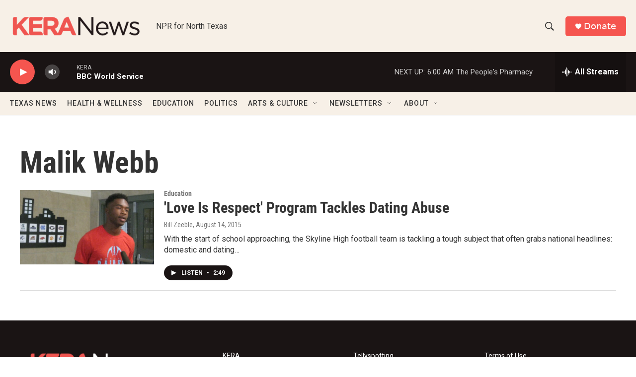

--- FILE ---
content_type: text/html; charset=utf-8
request_url: https://www.google.com/recaptcha/api2/aframe
body_size: 267
content:
<!DOCTYPE HTML><html><head><meta http-equiv="content-type" content="text/html; charset=UTF-8"></head><body><script nonce="Q-1JqBaffYDuhrMBijpdzg">/** Anti-fraud and anti-abuse applications only. See google.com/recaptcha */ try{var clients={'sodar':'https://pagead2.googlesyndication.com/pagead/sodar?'};window.addEventListener("message",function(a){try{if(a.source===window.parent){var b=JSON.parse(a.data);var c=clients[b['id']];if(c){var d=document.createElement('img');d.src=c+b['params']+'&rc='+(localStorage.getItem("rc::a")?sessionStorage.getItem("rc::b"):"");window.document.body.appendChild(d);sessionStorage.setItem("rc::e",parseInt(sessionStorage.getItem("rc::e")||0)+1);localStorage.setItem("rc::h",'1768644685604');}}}catch(b){}});window.parent.postMessage("_grecaptcha_ready", "*");}catch(b){}</script></body></html>